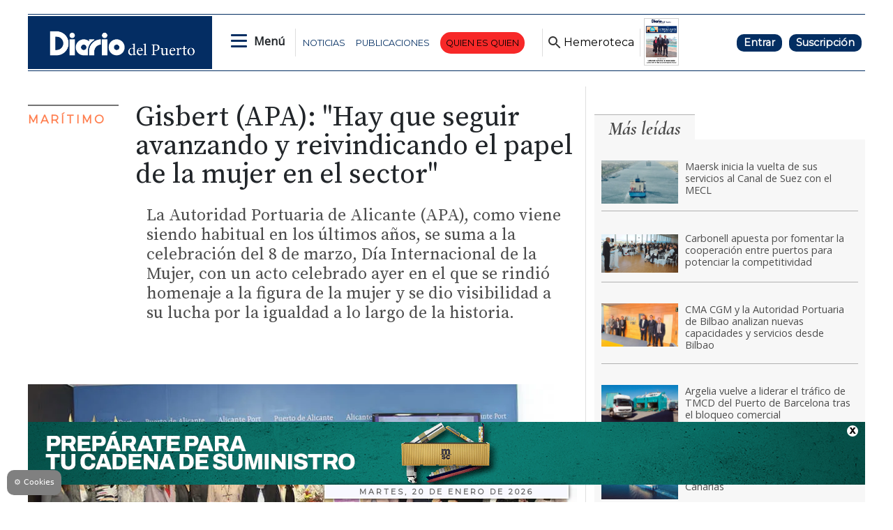

--- FILE ---
content_type: text/html
request_url: https://www.diariodelpuerto.com/kintra-portlet/html/ranking-viewer/ranking_details.jsp?portletItem=7be220b9-0eba-45cc-8f9e-7f61990b1b6e&refPreferenceId=&portletId=&scopeGroupId=5351385&companyId=10132&languageId=es_ES&plid=0&sectionPlid=5351515&secure=true&userId=10135&lifecycleRender=true&pathFriendlyURLPublic=%2Fweb&pathFriendlyURLPrivateUser=%2Fuser&pathFriendlyURLPrivateGroup=%2Fgroup&serverName=www.diariodelpuerto.com&cdnHost=&pathImage=https%3A%2F%2Fwww.diariodelpuerto.com%2Fimage&pathMain=%2Fc&pathContext=&urlPortal=https%3A%2F%2Fwww.diariodelpuerto.com&isMobileRequest=0&pathThemeImages=https%3A%2F%2Fwww.diariodelpuerto.com%2Fhtml%2Fthemes%2Fiter_basic%2Fimages
body_size: 2056
content:
<html>
 <head></head>
 <body>
  <div class="iter-tabview-content-item  "> 
   <div class="element  full-access norestricted iter-rankingtab-mostviewed-bd" iteridart="NE25470629">
     
    <div class="IMG_TIT_gd odd n1 "> 
     <div class="media_block"> 
      <div class="multimedia"> 
       <div class="multimediaIconMacroWrapper">
        <a href="/maritimo/maersk-inicia-la-vuelta-de-sus-servicios-al-canal-de-suez-con-el-mecl-NE25470629" class="cutlineShow">
          
         <div frame="crop900x502" style="position: relative; width: 100%; padding-top: 55.78%;">
          <img itercontenttypein="TeaserImage" itercontenttypeout="Image" src="//www.diariodelpuerto.com/binrepository/900x507/0c4/900d502/none/5351385/VHDY/maersk-mecl-canal-de-suez_201-5364335_20260115120833.jpg" srcset="//www.diariodelpuerto.com/binrepository/900x507/0c4/900d502/none/5351385/VHDY/maersk-mecl-canal-de-suez_201-5364335_20260115120833.jpg 900w,//www.diariodelpuerto.com/binrepository/750x423/0c3/750d418/none/5351385/VHCT/maersk-mecl-canal-de-suez_201-5364335_20260115120833.jpg 750w,//www.diariodelpuerto.com/binrepository/600x338/0c3/600d335/none/5351385/VHGB/maersk-mecl-canal-de-suez_201-5364335_20260115120833.jpg 600w,//www.diariodelpuerto.com/binrepository/450x254/0c2/450d251/none/5351385/VHKP/maersk-mecl-canal-de-suez_201-5364335_20260115120833.jpg 450w,//www.diariodelpuerto.com/binrepository/300x169/0c1/300d167/none/5351385/VHGC/maersk-mecl-canal-de-suez_201-5364335_20260115120833.jpg 300w" width="900" height="502" style="bottom: 0; left: 0; top: 0; right: 0;
height: auto; width: auto;
max-height: 100%; max-width: 100%;
display: block; position: absolute; margin: auto;" iterimgid="201-5364335" sizes="100vw" alt="La naviera danesa implementa este cambio tras la mejora de la estabilidad en el Mar Rojo." title="La naviera danesa implementa este cambio tras la mejora de la estabilidad en el Mar Rojo.">
         </div> 
         <span class="   "></span></a>
       </div> 
      </div> 
     </div> 
     <div class="text_block "> 
       
      <div class="article_is_free"></div> 
       
      <div class="headline restricted"> 
       <a href="/maritimo/maersk-inicia-la-vuelta-de-sus-servicios-al-canal-de-suez-con-el-mecl-NE25470629"><h2>Maersk inicia la vuelta de sus servicios al Canal de Suez con el MECL</h2></a> 
      </div> 
     </div> 
    </div> 
   </div>
   <div class="element  full-access norestricted iter-rankingtab-mostviewed-bd" iteridart="PE25473738">
     
    <div class="IMG_TIT_gd even n2 "> 
     <div class="media_block"> 
      <div class="multimedia"> 
       <div class="multimediaIconMacroWrapper">
        <a href="/maritimo/carbonell-apuesta-por-fomentar-la-cooperacion-entre-puertos-para-potenciar-la-competitividad-PE25473738" class="cutlineShow">
          
         <div frame="crop900x502" style="position: relative; width: 100%; padding-top: 55.78%;">
          <img itercontenttypein="TeaserImage" itercontenttypeout="TeaserImage" src="//www.diariodelpuerto.com/binrepository/1004x502/52c0/900d502/none/5351385/XDFX/gifalmuerzo-coloquio-jose-alberto-carbonell-2_201-5363209_20260115170851.gif" srcset="//www.diariodelpuerto.com/binrepository/1004x502/52c0/900d502/none/5351385/XDFX/gifalmuerzo-coloquio-jose-alberto-carbonell-2_201-5363209_20260115170851.gif 900w,//www.diariodelpuerto.com/binrepository/837x418/43c0/750d418/none/5351385/XDPB/gifalmuerzo-coloquio-jose-alberto-carbonell-2_201-5363209_20260115170851.gif 750w,//www.diariodelpuerto.com/binrepository/669x335/35c0/600d335/none/5351385/XDHJ/gifalmuerzo-coloquio-jose-alberto-carbonell-2_201-5363209_20260115170851.gif 600w,//www.diariodelpuerto.com/binrepository/502x251/26c0/450d251/none/5351385/XDGB/gifalmuerzo-coloquio-jose-alberto-carbonell-2_201-5363209_20260115170851.gif 450w,//www.diariodelpuerto.com/binrepository/335x167/17c0/300d167/none/5351385/XDMF/gifalmuerzo-coloquio-jose-alberto-carbonell-2_201-5363209_20260115170851.gif 300w" width="900" height="502" style="bottom: 0; left: 0; top: 0; right: 0;
height: auto; width: auto;
max-height: 100%; max-width: 100%;
display: block; position: absolute; margin: auto;" iterimgid="201-5363209" sizes="100vw" alt="Carbonell apuesta por fomentar la cooperación entre puertos para potenciar la competitividad" title="Carbonell apuesta por fomentar la cooperación entre puertos para potenciar la competitividad">
         </div> 
         <span class="   "></span></a>
       </div> 
      </div> 
     </div> 
     <div class="text_block "> 
       
      <div class="article_is_free"></div> 
       
      <div class="headline restricted"> 
       <a href="/maritimo/carbonell-apuesta-por-fomentar-la-cooperacion-entre-puertos-para-potenciar-la-competitividad-PE25473738"><h2>Carbonell apuesta por fomentar la cooperación entre puertos para potenciar la competitividad </h2></a> 
      </div> 
     </div> 
    </div> 
   </div>
   <div class="element  full-access norestricted iter-rankingtab-mostviewed-bd" iteridart="FL25485176">
     
    <div class="IMG_TIT_gd odd n3 "> 
     <div class="media_block"> 
      <div class="multimedia"> 
       <div class="multimediaIconMacroWrapper">
        <a href="/maritimo/cma-cgm-y-la-autoridad-portuaria-de-bilbao-analizan-nuevas-capacidades-y-servicios-desde-bilbao-FL25485176" class="cutlineShow">
          
         <div frame="crop900x502" style="position: relative; width: 100%; padding-top: 55.78%;">
          <img itercontenttypein="TeaserImage" itercontenttypeout="Image" src="//www.diariodelpuerto.com/binrepository/900x507/1c5/900d502/none/5351385/XSKK/cma-cgm-ap-bilbao_201-5382439_20260119120726.jpg" srcset="//www.diariodelpuerto.com/binrepository/900x507/1c5/900d502/none/5351385/XSKK/cma-cgm-ap-bilbao_201-5382439_20260119120726.jpg 900w,//www.diariodelpuerto.com/binrepository/750x423/1c4/750d418/none/5351385/XSKG/cma-cgm-ap-bilbao_201-5382439_20260119120726.jpg 750w,//www.diariodelpuerto.com/binrepository/600x338/1c3/600d335/none/5351385/XSBP/cma-cgm-ap-bilbao_201-5382439_20260119120726.jpg 600w,//www.diariodelpuerto.com/binrepository/450x254/1c3/450d251/none/5351385/XSFD/cma-cgm-ap-bilbao_201-5382439_20260119120726.jpg 450w,//www.diariodelpuerto.com/binrepository/300x169/0c2/300d167/none/5351385/XSAN/cma-cgm-ap-bilbao_201-5382439_20260119120726.jpg 300w" width="899" height="502" style="bottom: 0; left: 0; top: 0; right: 0;
height: auto; width: auto;
max-height: 100%; max-width: 100%;
display: block; position: absolute; margin: auto;" iterimgid="201-5382439" sizes="100vw" alt="El director de Operaciones, Comercial y Logística de la Autoridad Portuaria de Bilbao, Andima Ormaetxe (segundo por la derecha), se reunió con la delegación de CMA CGM." title="El director de Operaciones, Comercial y Logística de la Autoridad Portuaria de Bilbao, Andima Ormaetxe (segundo por la derecha), se reunió con la delegación de CMA CGM.">
         </div> 
         <span class="   "></span></a>
       </div> 
      </div> 
     </div> 
     <div class="text_block "> 
       
      <div class="article_is_free"></div> 
       
      <div class="headline restricted"> 
       <a href="/maritimo/cma-cgm-y-la-autoridad-portuaria-de-bilbao-analizan-nuevas-capacidades-y-servicios-desde-bilbao-FL25485176"><h2>CMA CGM y la Autoridad Portuaria de Bilbao analizan nuevas capacidades y servicios desde Bilbao</h2></a> 
      </div> 
     </div> 
    </div> 
   </div>
   <div class="element  full-access norestricted iter-rankingtab-mostviewed-bd" iteridart="PF25464865">
     
    <div class="IMG_TIT_gd even n4 "> 
     <div class="media_block"> 
      <div class="multimedia"> 
       <div class="multimediaIconMacroWrapper">
        <a href="/maritimo/argelia-vuelve-a-liderar-el-trafico-de-tmcd-del-puerto-de-barcelona-tras-el-bloqueo-comercial-PF25464865" class="cutlineShow">
          
         <div frame="crop900x502" style="position: relative; width: 100%; padding-top: 55.78%;">
          <img itercontenttypein="TeaserImage" itercontenttypeout="Image" src="//www.diariodelpuerto.com/binrepository/900x600/0c74/900d502/none/5351385/JKQO/short-sea-shipping-port-de-barcelona_201-5355005_20260114135049.jpg" srcset="//www.diariodelpuerto.com/binrepository/900x600/0c74/900d502/none/5351385/JKQO/short-sea-shipping-port-de-barcelona_201-5355005_20260114135049.jpg 900w,//www.diariodelpuerto.com/binrepository/750x500/0c62/750d418/none/5351385/JKCN/short-sea-shipping-port-de-barcelona_201-5355005_20260114135049.jpg 750w,//www.diariodelpuerto.com/binrepository/600x400/0c49/600d335/none/5351385/JKOK/short-sea-shipping-port-de-barcelona_201-5355005_20260114135049.jpg 600w,//www.diariodelpuerto.com/binrepository/450x300/0c37/450d251/none/5351385/JKUT/short-sea-shipping-port-de-barcelona_201-5355005_20260114135049.jpg 450w,//www.diariodelpuerto.com/binrepository/300x200/0c25/300d167/none/5351385/JKTO/short-sea-shipping-port-de-barcelona_201-5355005_20260114135049.jpg 300w" width="900" height="502" style="bottom: 0; left: 0; top: 0; right: 0;
height: auto; width: auto;
max-height: 100%; max-width: 100%;
display: block; position: absolute; margin: auto;" iterimgid="201-5355005" sizes="100vw" alt="2025 fue el primer año desde 2019 que se superaron los 200.000 TEUs movidos en el Puerto de Barcelona con origen o destino Argelia a través del SSS." title="2025 fue el primer año desde 2019 que se superaron los 200.000 TEUs movidos en el Puerto de Barcelona con origen o destino Argelia a través del SSS.">
         </div> 
         <span class="   "></span></a>
       </div> 
      </div> 
     </div> 
     <div class="text_block "> 
       
      <div class="article_is_free"></div> 
       
      <div class="headline restricted"> 
       <a href="/maritimo/argelia-vuelve-a-liderar-el-trafico-de-tmcd-del-puerto-de-barcelona-tras-el-bloqueo-comercial-PF25464865"><h2>Argelia vuelve a liderar el tráfico de TMCD del Puerto de Barcelona tras el bloqueo comercial</h2></a> 
      </div> 
     </div> 
    </div> 
   </div>
   <div class="element  full-access norestricted iter-rankingtab-mostviewed-bd" iteridart="OE25477922">
     
    <div class="IMG_TIT_gd odd n5 last"> 
     <div class="media_block"> 
      <div class="multimedia"> 
       <div class="multimediaIconMacroWrapper">
        <a href="/maritimo/fred-olsen-y-balearia-incorporan-el-buenavista-express-entre-huelva-y-canarias-OE25477922" class="cutlineShow">
          
         <div frame="crop900x502" style="position: relative; width: 100%; padding-top: 55.78%;">
          <img itercontenttypein="TeaserImage" itercontenttypeout="Image" src="//www.diariodelpuerto.com/binrepository/900x507/0c3/900d502/none/5351385/FUAN/imagen-buenavista-express-fred-olsen-balear_201-5372291_20260116122708.jpg" srcset="//www.diariodelpuerto.com/binrepository/900x507/0c3/900d502/none/5351385/FUAN/imagen-buenavista-express-fred-olsen-balear_201-5372291_20260116122708.jpg 900w,//www.diariodelpuerto.com/binrepository/750x423/0c3/750d418/none/5351385/FUST/imagen-buenavista-express-fred-olsen-balear_201-5372291_20260116122708.jpg 750w,//www.diariodelpuerto.com/binrepository/600x338/0c2/600d335/none/5351385/FUVY/imagen-buenavista-express-fred-olsen-balear_201-5372291_20260116122708.jpg 600w,//www.diariodelpuerto.com/binrepository/450x254/0c2/450d251/none/5351385/FUXS/imagen-buenavista-express-fred-olsen-balear_201-5372291_20260116122708.jpg 450w,//www.diariodelpuerto.com/binrepository/300x169/0c1/300d167/none/5351385/FUBX/imagen-buenavista-express-fred-olsen-balear_201-5372291_20260116122708.jpg 300w" width="900" height="502" style="bottom: 0; left: 0; top: 0; right: 0;
height: auto; width: auto;
max-height: 100%; max-width: 100%;
display: block; position: absolute; margin: auto;" iterimgid="201-5372291" sizes="100vw" alt="El buque sustituye al “Sicilia” a partir del próximo 24 de enero." title="El buque sustituye al “Sicilia” a partir del próximo 24 de enero.">
         </div> 
         <span class="   "></span></a>
       </div> 
      </div> 
     </div> 
     <div class="text_block "> 
       
      <div class="article_is_free"></div> 
       
      <div class="headline restricted"> 
       <a href="/maritimo/fred-olsen-y-balearia-incorporan-el-buenavista-express-entre-huelva-y-canarias-OE25477922"><h2>Fred. Olsen y Baleària incorporan el “Buenavista Express” entre Huelva y Canarias</h2></a> 
      </div> 
     </div> 
    </div> 
   </div> 
  </div> 
 </body>
</html>

--- FILE ---
content_type: text/html; charset=utf-8
request_url: https://www.google.com/recaptcha/api2/aframe
body_size: 268
content:
<!DOCTYPE HTML><html><head><meta http-equiv="content-type" content="text/html; charset=UTF-8"></head><body><script nonce="TRlDDwJ6H3Vk6EYcdgVh0w">/** Anti-fraud and anti-abuse applications only. See google.com/recaptcha */ try{var clients={'sodar':'https://pagead2.googlesyndication.com/pagead/sodar?'};window.addEventListener("message",function(a){try{if(a.source===window.parent){var b=JSON.parse(a.data);var c=clients[b['id']];if(c){var d=document.createElement('img');d.src=c+b['params']+'&rc='+(localStorage.getItem("rc::a")?sessionStorage.getItem("rc::b"):"");window.document.body.appendChild(d);sessionStorage.setItem("rc::e",parseInt(sessionStorage.getItem("rc::e")||0)+1);localStorage.setItem("rc::h",'1768940102632');}}}catch(b){}});window.parent.postMessage("_grecaptcha_ready", "*");}catch(b){}</script></body></html>